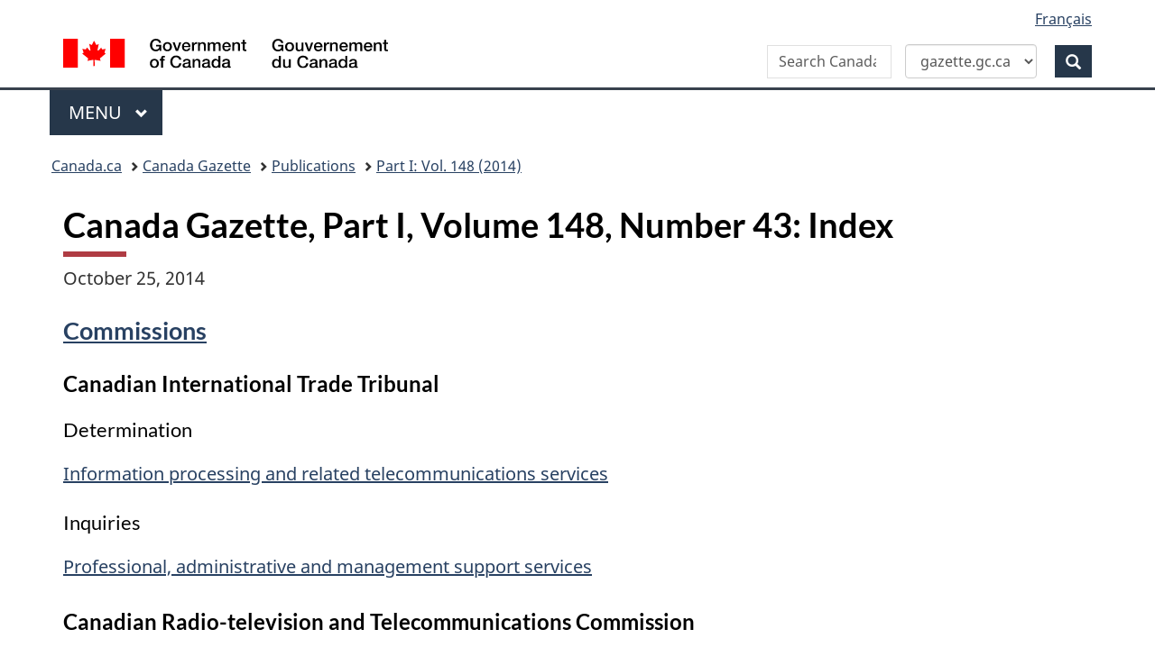

--- FILE ---
content_type: text/html; charset=UTF-8
request_url: https://gazette.gc.ca/rp-pr/p1/2014/2014-10-25/html/index-eng.html
body_size: 19567
content:
<!DOCTYPE html>
<!--[if lt IE 9]><html class="no-js lt-ie9" lang="en" dir="ltr"><![endif]-->
<!--[if gt IE 8]><!-->
<html class="no-js" lang="en" dir="ltr">
<!--<![endif]-->
	<head>
	<meta charset="utf-8">
		<!-- Web Experience Toolkit (WET) / Bo�te � outils de l'exp�rience Web (BOEW)
		wet-boew.github.io/wet-boew/License-en.html / wet-boew.github.io/wet-boew/Licence-fr.html -->
		

<meta name="description" content="October 25, 2014, Part 1, Volume 148, Number 43, Canada Gazette"/>
<meta name="keywords" content="Canada Gazette &ndash; Index"/>

<meta name="dcterms.description" content="October 25, 2014, Part 1, Volume 148, Number 43, Canada Gazette"/>
<meta name="dcterms.title" content="Canada Gazette &ndash; Index"/>
<meta name="dcterms.language" content="eng" scheme="ISO639-2"/>
<meta name="dcterms.publisher" content="Government of Canada, Public Works and Government Services Canada, Integrated Services Branch, Canada Gazette"/>
<meta name="dcterms.subject" content="Regulations; Parliament; Law; Government Communications; Appointments; Consultations; Public Notices; Media; Governor General; Cabinet;" scheme="gccore"/>
<meta name="dcterms.creator" content="Government of Canada, Public Works and Government Services Canada, Integrated Services Branch, Canada Gazette"/>


<meta name="dcterms.issued" content="2014-10-25" scheme="W3CDTF"/>
<meta name="dcterms.modified" content="2021-11-24" scheme="W3CDTF"/>

<meta name="pwgsc.contact.email" content="questions@pwgsc-tpsgc.gc.ca"/>

<!-- AA-V4-DEV --> 
<script src="//assets.adobedtm.com/be5dfd287373/0127575cd23a/launch-f7c3e6060667.min.js"></script><!-- AA-V4 -->
<meta property="dcterms:service" content="PSPC-SPAC"/>
<meta property="dcterms:accessRights" content="2" /><!-- Start of tete-head.html / Début de tete-head.html -->
<meta content="width=device-width,initial-scale=1" name="viewport"/>
<meta http-equiv="X-UA-Compatible" content="IE=edge"/>
<!--#include virtual="/includes/aa/AA_header_v4.html" -->
<!--#include virtual="/includes/aa/AA_metadata_v4.html" -->
<link href="/boew-wet/wet4.0ca/GCWeb/assets/favicon.ico" rel="icon" type="image/x-icon">
<link rel="stylesheet" href="https://use.fontawesome.com/releases/v5.8.1/css/all.css" integrity="sha384-50oBUHEmvpQ+1lW4y57PTFmhCaXp0ML5d60M1M7uH2+nqUivzIebhndOJK28anvf" crossorigin="anonymous">
<link rel="stylesheet" href="/boew-wet/wet4.0ca/GCWeb/css/theme.min.css">
<noscript>
    <link rel="stylesheet" href="/boew-wet/wet4.0ca/wet-boew/css/noscript.min.css" />
</noscript>
<!--PSPC plugin Files -->
<link rel="stylesheet" href="/site/wb-pspc-plugins/css/wb-pspc-plugins.css" />
<!-- End of tete-head.html / Fin De tete-head.html -->        <link rel="stylesheet" href="/css/gazette.css" />
		<!--[if lte IE 8]><link rel="stylesheet" href="/css/gazette-ie.css" /><![endif]-->
		<!-- ORCS Start -->
				<!-- ORCS End -->

	</head>
	<body vocab="http://schema.org/" typeof="WebPage">
		<!-- Start of google.html / Début de google.html -->
<!-- Google Tag Manager DO NOT REMOVE OR MODIFY - NE PAS SUPPRIMER OU MODIFIER -->
<noscript>
<iframe title="Google Tag Manager" src="//www.googletagmanager.com/ns.html?id=GTM-TLGQ9K" height="0" width="0" style="display:none;visibility:hidden"></iframe></noscript>
<script>(function(w,d,s,l,i){w[l]=w[l]||[];w[l].push({'gtm.start': new Date().getTime(),event:'gtm.js'});var f=d.getElementsByTagName(s)[0], j=d.createElement(s),dl=l!='dataLayer1'?'&l='+l:'';j.async=true;j.src='//www.googletagmanager.com/gtm.js?id='+i+dl;f.parentNode.insertBefore(j,f);})(window,document,'script','dataLayer1','GTM-TLGQ9K');</script>
<!-- End Google Tag Manager -->
<!-- End of google.html / Fin De google.html -->
		<ul id="wb-tphp">
			<li class="wb-slc">
				<a class="wb-sl" href="#wb-cont">Skip to main content</a>
			</li>
			<li class="wb-slc visible-sm visible-md visible-lg">
				<a class="wb-sl" href="#wb-info">Skip to "About this site"</a>
			</li>
		</ul>
		<header role="banner">
			<!-- Start of header-eng.html / Début de header-eng.html -->
<div id="wb-bnr" class="container">
    <div class="row">
        <section id="wb-lng" class="col-xs-3 col-sm-12 pull-right text-right">
            <h2 class="wb-inv">Language selection</h2>
            <ul class="list-inline mrgn-bttm-0">
                <li> <a lang="fr" href="/cgi-bin/language.pl"><span class="hidden-xs">Français</span> <abbr title="Français" class="visible-xs h3 mrgn-tp-sm mrgn-bttm-0 text-uppercase">fr</abbr> </a> </li>
            </ul>
        </section>
        <div class="brand col-xs-9 col-sm-5 col-md-4" property="publisher" typeof="GovernmentOrganization"> <a href="https://www.canada.ca/en.html" property="url"><img src="/boew-wet/wet4.0ca/GCWeb/assets/sig-blk-en.svg" alt="Government of Canada" property="logo"><span class="wb-inv"> / <span lang="fr">Gouvernement du Canada</span></span></a>
            <meta property="name" content="Government of Canada">
            <meta property="areaServed" typeof="Country" content="Canada">
            <link property="logo" href="/boew-wet/wet4.0ca/GCWeb/assets/wmms-blk.svg">
        </div>
        <section id="wb-srch" class="col-lg-offset-4 col-md-offset-4 col-sm-offset-2 col-xs-12 col-sm-5 col-md-4">
            <h2>Search</h2>
            <form id="searchForm" action="https://www.canada.ca/en/public-services-procurement/gazette/advanced-search.html" method="get" role="search" class="form-inline" >
                <div style="display: flex; align-items: center; gap: 0px;">
                    <div class="form-group wb-srch-qry">
                        <label for="wb-srch-q" class="wb-inv" id="searchLabel">Search Canada Gazette</label>
                        <input id="wb-srch-q" name="q" type="search" class="form-control" size="34" maxlength="170" placeholder="Search Canada Gazette">
                    </div>
                    <div class="form-group col-md-12">
                        <select id="searchTarget" class="form-control">
                            <option value="https://www.canada.ca/en/public-services-procurement/gazette/advanced-search.html" selected>gazette.gc.ca</option>
                            <option value="https://www.canada.ca/en/public-services-procurement/search.html">canada.ca</option>
                        </select>
                    </div>
                    <div class="form-group">
                        <button type="submit" id="wb-srch-sub" class="btn btn-primary btn-small" name="wb-srch-sub"> <span class="glyphicon-search glyphicon"></span> <span class="wb-inv">Search</span> </button>
                    </div>
                </div>
            </form>
            <script>
const searchForm = document.getElementById('searchForm');
const searchTarget = document.getElementById('searchTarget');
const searchLabel = document.getElementById('searchLabel');
const searchInput = document.getElementById('wb-srch-q');

searchTarget.addEventListener('change', function() {
    searchForm.action = this.value;

    if (this.value.includes("gazette")) {
        searchLabel.textContent = "Search Canada Gazette";
        searchInput.placeholder = "Search Canada Gazette";
    } else {
        searchLabel.textContent = "Search Canada.ca";
        searchInput.placeholder = "Search Canada.ca";
    }
});
</script> 
        </section>
    </div>
</div>
<nav class="gcweb-menu" typeof="SiteNavigationElement" aria-label="Theme and topic menu">
    <div class="container">
        <h2 class="wb-inv">Menu</h2>
        <button type="button" aria-haspopup="true" aria-expanded="false"><span class="wb-inv">Main </span>Menu <span class="expicon glyphicon glyphicon-chevron-down"></span></button>
        <ul role="menu" aria-orientation="vertical" data-ajax-replace="https://www.canada.ca/content/dam/canada/sitemenu/sitemenu-v2-en.html">
            <li role="presentation"><a role="menuitem" href="https://www.canada.ca/en/services/jobs.html">Jobs and the workplace</a></li>
            <li role="presentation"><a role="menuitem" href="https://www.canada.ca/en/services/immigration-citizenship.html">Immigration and citizenship</a></li>
            <li role="presentation"><a role="menuitem" href="https://travel.gc.ca/">Travel and tourism</a></li>
            <li role="presentation"><a role="menuitem" href="https://www.canada.ca/en/services/business.html">Business and industry</a></li>
            <li role="presentation"><a role="menuitem" href="https://www.canada.ca/en/services/benefits.html">Benefits</a></li>
            <li role="presentation"><a role="menuitem" href="https://www.canada.ca/en/services/health.html">Health</a></li>
            <li role="presentation"><a role="menuitem" href="https://www.canada.ca/en/services/taxes.html">Taxes</a></li>
            <li role="presentation"><a role="menuitem" href="https://www.canada.ca/en/services/environment.html">Environment and natural resources</a></li>
            <li role="presentation"><a role="menuitem" href="https://www.canada.ca/en/services/defence.html">National security and defence</a></li>
            <li role="presentation"><a role="menuitem" href="https://www.canada.ca/en/services/culture.html">Culture, history and sport</a></li>
            <li role="presentation"><a role="menuitem" href="https://www.canada.ca/en/services/policing.html">Policing, justice and emergencies</a></li>
            <li role="presentation"><a role="menuitem" href="https://www.canada.ca/en/services/transport.html">Transport and infrastructure</a></li>
            <li role="presentation"><a role="menuitem" href="https://international.gc.ca/world-monde/index.aspx?lang=eng">Canada and the world</a></li>
            <li role="presentation"><a role="menuitem" href="https://www.canada.ca/en/services/finance.html">Money and finances</a></li>
            <li role="presentation"><a role="menuitem" href="https://www.canada.ca/en/services/science.html">Science and innovation</a></li>
        </ul>
    </div>
</nav>
<!-- End of header-eng.html / Fin De header-eng.html --> 

						<nav role="navigation" id="wb-bc" property="breadcrumb">
							<h2 class="wb-inv">Topics menu</h2>
							<div class="container">
								<div class="row">
									<ol class="breadcrumb">
										<li><a href="https://www.canada.ca/en.html">Canada.ca</a></li>
<!--<li><a href="https://www.canada.ca/en/government/system.html">How government works</a></li>
<li><a href="https://www.canada.ca/en/government/system/laws.html">Treaties, laws and regulations</a></li>-->

<li><a href='/accueil-home-eng.html'>Canada Gazette</a></li>
<li><a href="/rp-pr/publications-eng.html">Publications</a></li>
<li><a href="/rp-pr/p1/2014/index-eng.html">Part&nbsp;I: Vol. 148 (2014)</a></li>

									</ol>
								</div>
							</div>
						</nav>





		</header>
		<!-- MainContentStart -->
		<main role="main" property="mainContentOfPage" class="container">
<!--CONTENT BEGINS | DEBUT DU CONTENU -->
<div id="content">
    <h1 id="wb-cont">Canada Gazette, Part I, Volume 148, Number 43:&nbsp;Index</h1>
    <p>October 25, 2014</p>
    <h2 class="department"> <a href="./commis-eng.html">Commissions</a></h2>
    <h3>Canadian International Trade Tribunal</h3>
    <h4 class="roman">Determination</h4>
    <ul class="noBulletIndex">
        <li> <a href="./commis-eng.html#cs1">Information processing and related telecommunications services</a></li>
    </ul>
    <h4 class="roman">Inquiries</h4>
    <ul class="noBulletIndex">
        <li> <a href="./commis-eng.html#cs2">Professional, administrative and management support services</a></li>
    </ul>
    <h3>Canadian Radio-television and Telecommunications Commission</h3>
    <h4 class="roman">Decisions</h4>
    <ul class="noBulletIndex">
        <li> <a href="./commis-eng.html#cs6">2014-533, 2014-535</a></li>
        <li> <a href="./commis-eng.html#cs4"> Notice to interested parties</a><sup id="fn1-rf4"><a class="fn-lnk" href="#fn1"><span class="wb-inv">footnote </span>*</a></sup></li>
        <li> <a href="./commis-eng.html#cs5">Part 1 applications</a></li>
    </ul>
    <h3>Public Service Commission</h3>
    <h4 class="roman">Public Service Employment Act</h4>
    <ul class="noBulletIndex">
        <li> <a href="./commis-eng.html#cs7">Permission granted (Brodowski, Craigie-Lee)</a></li>
        <li> <a href="./commis-eng.html#cs8">Permission granted (Goguen, Michael)</a></li>
        <li> <a href="./commis-eng.html#cs9">Permission granted (Mandzak, Jacqueline)</a></li>
    </ul>
    <h2 class="department"> <a href="./gh-rg-eng.html">Government House</a></h2>
    <ul class="noBulletIndex">
        <li> <a href="./gh-rg-eng.html#he3">Awards to Canadians</a></li>
        <li> <a href="./gh-rg-eng.html#he2">Awards to Canadians (Erratum)</a></li>
        <li> <a href="./gh-rg-eng.html#he5">Canadian Heraldic Authority (The) &mdash; Approvals and Confirmations</a></li>
        <li> <a href="./gh-rg-eng.html#he4">Canadian Heraldic Authority (The) &mdash; Grants, Registrations and Confirmations</a></li>
        <li> <a href="./gh-rg-eng.html#he1">Order of Merit of the Police Forces (The)</a></li>
    </ul>
    <h2 class="department"> <a href="./notice-avis-eng.html">Government notices</a></h2>
    <h3>Citizenship and Immigration, Dept. of</h3>
    <h4 class="roman">Immigration and Refugee Protection Act</h4>
    <ul class="noBulletIndex">
        <li> <a href="./notice-avis-eng.html#ne1">Order Amending the Order Designating Countries of Origin</a></li>
    </ul>
    <h3>Environment, Dept. of the</h3>
    <h4 class="roman">Canadian Environmental Protection Act, 1999</h4>
    <ul class="noBulletIndex">
        <li> <a href="./notice-avis-eng.html#ne2">Ministerial Condition No. 17736</a></li>
    </ul>
    <h3>Environment, Dept. of the, and Dept. of Health</h3>
    <h4 class="roman">Canadian Environmental Protection Act, 1999</h4>
    <ul class="noBulletIndex">
        <li> <a href="./notice-avis-eng.html#ne3">Publication after screening assessment of 52&nbsp;azo acid dyes specified on the Domestic Substances List (paragraphs&nbsp;68(b) and&nbsp;68(c) or subsection&nbsp;77(1) of the Canadian Environmental Protection Act, 1999)</a></li>
    </ul>
    <h3>Industry, Dept. of</h3>
    <h4 class="roman">Radiocommunication Act</h4>
    <ul class="noBulletIndex">
        <li> <a href="./notice-avis-eng.html#ne5">Notice No. SMSE-016-14 &mdash; Release of new issue of RSS-199</a></li>
    </ul>
    <h2 class="department"> <a href="./misc-divers-eng.html">Miscellaneous notices</a></h2>
    <h3>Application to establish a Canadian branch</h3>
    <ul class="noBulletIndex">
        <li> <a href="./misc-divers-eng.html#ml4"> XL Specialty Insurance Company</a><sup id="fn1-rf3"><a class="fn-lnk" href="#fn1"><span class="wb-inv">footnote </span>*</a></sup></li>
    </ul>
    <h3>Designated office for the service of enforcement notices</h3>
    <ul class="noBulletIndex">
        <li> <a href="./misc-divers-eng.html#ml3"> Equitable Bank</a><sup id="fn1-rf2"><a class="fn-lnk" href="#fn1"><span class="wb-inv">footnote </span>*</a></sup></li>
    </ul>
    <h3>Surrender of charter</h3>
    <ul class="noBulletIndex">
        <li> <a href="./misc-divers-eng.html#ml1">Canadian Friends of Hebrew Theological College</a></li>
    </ul>
    <h3>Plans deposited</h3>
    <ul class="noBulletIndex">
        <li> <a href="./misc-divers-eng.html#ml2">Nova Scotia, Department of Transportation and Infrastructure Renewal of</a></li>
    </ul>
    <h2 class="department"> <a href="./parliament-parlement-eng.html">Parliament</a></h2>
    <h3>Chief Electoral Officer</h3>
    <h4 class="roman">Canada Elections Act</h4>
    <ul class="noBulletIndex">
        <li> <a href="./parliament-parlement-eng.html#pe2">Determination of number of electors</a></li>
    </ul>
    <h3>House of Commons</h3>
    <ul class="noBulletIndex">
        <li> <a href="./parliament-parlement-eng.html#pe1"> Filing applications for private bills (Second Session, Forty-First Parliament)</a><sup id="fn1-rf"><a class="fn-lnk" href="#fn1"><span class="wb-inv">footnote </span>*</a></sup></li>
    </ul>
    <aside class="wb-fnote" role="note">
        <h2 id="fn">Footnote</h2>
        <dl>
            <dt>Footnote * </dt>
            <dd id="fn1">
                <p>This notice was previously published.</p>
                <p class="fn-rtn"><a href="#fn1-rf"><span class="wb-inv">Returns to footnote </span>*<span class="wb-inv"> referrer</span></a></p>
            </dd>
        </dl>
    </aside>
</div>
<!-- CONTENT ENDS | FIN DU CONTENU -->
			<!-- MainContentEnd -->
		</main>
		<!-- Start of footer-eng.html / Début de footer-eng.html -->
<footer id="wb-info">
	<div class="landscape">
		<nav class="container wb-navcurr">
			<h2 class="wb-inv">About government</h2>
			<ul class="list-unstyled colcount-sm-2 colcount-md-3">
				<li><a href="https://www.canada.ca/en/contact.html">Contact us</a></li>
				<li><a href="https://www.canada.ca/en/government/dept.html">Departments and agencies</a></li>
				<li><a href="https://www.canada.ca/en/government/publicservice.html">Public service and military</a></li>
				<li><a href="https://www.canada.ca/en/news.html">News</a></li>
				<li><a href="https://www.canada.ca/en/government/system/laws.html">Treaties, laws and regulations</a></li>
				<li><a href="https://www.canada.ca/en/transparency/reporting.html">Government-wide reporting</a></li>
				<li><a href="https://pm.gc.ca/en">Prime Minister</a></li>
				<li><a href="https://www.canada.ca/en/government/system.html">How government works</a></li>
				<li><a href="https://open.canada.ca/en/">Open government</a></li>
			</ul>
		</nav>
	</div>
	<div class="brand">
		<div class="container">
			<div class="row">
				<nav class="col-md-9 col-lg-10 ftr-urlt-lnk" aria-label="footer">
					<h2 class="wb-inv">About this site</h2>
					<ul>
						<li><a href="https://www.canada.ca/en/social.html">Social media</a></li>
						<li><a href="https://www.canada.ca/en/mobile.html">Mobile applications</a></li>
						<li><a href="https://www1.canada.ca/en/newsite.html">About Canada.ca</a></li>
						<li><a href="https://www.canada.ca/en/transparency/terms.html">Terms and conditions</a></li>
						<li><a href="https://www.canada.ca/en/transparency/privacy.html">Privacy</a></li>
					</ul>
				</nav>
				<div class="col-xs-6 visible-sm visible-xs tofpg"> <a href="#wb-cont">Top of page <span class="glyphicon glyphicon-chevron-up"></span></a> </div>
				<div class="col-xs-6 col-md-3 col-lg-2 text-right"> <img src="/boew-wet/wet4.0ca/GCWeb/assets/wmms-blk.svg" alt="Symbol of the Government of Canada"> </div>
			</div>
		</div>
	</div>
</footer>
<!-- End of footer-eng.html / Fin De footer-eng.html --> 

<!-- AA-V4 --> <script type="text/javascript">_satellite.pageBottom();</script><!-- Start of script_pied-script_footer.html / Début de script_pied-script_footer.html -->
<script src="https://ajax.googleapis.com/ajax/libs/jquery/2.2.4/jquery.js"></script>
<script src="/boew-wet/wet4.0ca/wet-boew/js/wet-boew.min.js"></script>
<script src="/boew-wet/wet4.0ca/GCWeb/js/theme.min.js"></script>
<!--#include virtual="/includes/aa/AA_footer_v4.html" -->
<!-- PSPC Wet-Boew Plugins -->
<script src="/site/wb-pspc-plugins/wb-pspc-plugins.min.js"></script>
<!-- End PSPC Wet-Boew Plugins -->
<!-- End of script_pied-script_footer.html / Fin De script_pied-script_footer.html -->

	</body>
</html>


--- FILE ---
content_type: text/css
request_url: https://gazette.gc.ca/css/gazette.css
body_size: 26525
content:
@charset "utf-8";

/** 
GAZETTE SPECIFIC CSS TO MODIFY OR AUGMENT THE WET3 CSS3 LOOK
NOTE: do not use the HTML5 'rem' size as IE8 is too stupid to handle it. use 'em' instead.
**/
/** GAZETTE NEW CSS **/
div#canada-gazette-banner-dummy {
margin:0 auto;
height:0.7em;
width:auto;
border:0;
background-color:#fff;
padding: 0;
}
div#inner-banner-img { /* see @media at end of page for width and height */
margin:0 auto;
background: #fff url(/images/gazetteheader-kaboom.jpg) no-repeat left bottom;
-webkit-border-radius:10px !important;
-webkit-border-radius:10px !important;
-moz-border-radius:10px 10px 10px 10px !important;
border-radius:10px !important;
border-radius:10px !important;
}

.nobold {font-weight: normal;}

.lst-none {
	list-style-type: none;
}

.dontRead {
    speak: none;
}

#archive-table {
width:auto; margin:auto;
}
#archive-table th {
text-align:center !important;
}
#archive-table td {
text-align:center;
}
#archive-table td ul {
margin:2px 1em;
}
#archive-table td ul li {
padding:.25em 0;
}
#archive-table td ul li a{
white-space:nowrap;
}

h1.PublicationIndex {font-size:150%;font-weight:bold; border-bottom:0; text-decoration:none; color:#333; }
h3.uppercase {font-size:100% !important; color: #000 !important;}
#gazette_content h3 {font-size:120%; color:#333;}
h3.sitemap {font-size:140% !important;}

.plain-text a{
color:#333 !important;
text-decoration:underline !important;
background-color: transparent !important;
font-weight:normal !important;
text-decoration:none;
}

div.showhide{
display:block;
float:left;
position:relative;
top:4px;
border:1px solid #146094; 
-webkit-border-top-left-radius:10px;
-webkit-border-top-right-radius:10px;
-moz-border-radius:10px 10px 0px 0px;
border-top-left-radius:10px;
border-top-right-radius:10px;
text-align:left;
}
p.notice-box-text {
padding: 0 1em;
}
.floatLeft {
float:left;
}
div.spacer {
margin-top:1em;
}
.sitemap ul ul ul ul{
list-style:circle;
}
.sitemap ul ul ul ul  ul {
list-style:disc;
}
.display-none {
display:none;
}
.display-block {
display:block;
}

div#gazette-content div.center {
margin-top:0px !important;
}

ul#latest-publications {
list-style:none;
list-style-position: outside;
margin:0;
padding:0;
}
ul#latest-publications li {
margin-bottom:.3em;
}
ul#latest-publications  li p{
padding:0;
margin:0;
}

/** GAZETTE CSS WET3 OVERRIDES **/
.hidden-h1 {
display:none;
}
h1.hide-internal {
display:none !important;
}
div.block-center, table.block-center{
   margin:0 auto;
}
div.center img , div#content img{
height:auto;
width: auto !important;
}
th {
text-align:left !important;
}
h1#wb-cont {
margin-top:.5em;
}

#gazette_content img {
margin:0;
}

#gazette_content .center{
margin-top:0 !important;
}
#archived {
margin-bottom:.5em !important;
}
h2.publication_archive {
font-size:130%;
}
ul#search-links li {
display:inline;
padding:0 1em 0 0;
}

.mb-mega .mb-sm-open  h4{
font-size:1em !important;
}

/**
GAZETTE CLF2 CARRY OVER FROM OLD INSTITUTION AND BASE CSS TO RENDER THE OLD XHTML PAGES BODY CONTENT
**/

h1.pubdate {font-size: 100% !important; font-weight: normal !important; margin-top: 1em !important; border:none; /*color:#333;*/}
h1.publication, h1.category, h1.alignCenter {font-size:150%;font-weight:bold; border-bottom:0; color:#333; }
h1.department {font-size:150%;font-weight:bold; color:#333;}
h2.publication  {font-size:150% !important; font-weight:bold; color:#333; margin-top: 1em; margin-bottom:1em; }
h2.department {font-size:135% !important; font-weight:bold; color:#333; margin-top: 1em; margin-bottom:1em; }
h2.section {color: #333333;font-size: 140% !important;font-weight: bold;}

.alignRight, .right {
text-align: right;
}
.alignLeft{
text-align:left;
}
.alignCenter{
text-align:center;
}
td p, th p {
word-wrap: break-word;
}
td p.alignRight {
padding:0 .25em !important;
white-space:nowrap;
word-wrap: break-word;
}
th p.alignRight {
padding:0 .25em !important;

word-wrap: break-word;
}
p.noticeInfo {
font-size: 0.8em;
text-align: right;
}
div.publication-index {
border-top: 1px solid #999;
overflow: auto;
padding: 1em 0;
}
table {
font-size:90%;
margin: 20px 0 20px 0;
/*background-color:#fcfcfc;*/
}
table th {
border:none;
/*line-height:1.2em;*/
font-weight:normal;
/*font-weight:bold;*/
/*background-color: #fefefe;*/
}

/* SCOTT DID THIS DEC 14 2018*/
table.table th {
border:none;
/*line-height:1.2em;*/
/*font-weight:normal;*/
font-weight:bold;
	/*color: red;*/  
/*background-color: #fefefe; When in bold, this is not working...*/
}
table.table_roman th {
border:none;
/*line-height:1.2em;*/
font-weight:normal;
/*font-weight:bold;*/
	/*color: red;*/  
/*background-color: #fefefe;*/
}

table td {
border: none;
/*line-height:1.2em;*/
}
table th, table td {
padding: 3px 8px 3px 3px;
}
.table100{
width:100%;
}
.table90 {
width: 100% !important;
/*width: 90% !important;*/
}
.table80 {
width: 80%;
margin-left:10% !important;
}
.table70 {
width: 70%;
margin-left:15% !important;
}
.table60 {
width: 60%;
margin-left:20% !important;
}
.table50 {
width: 50%;
margin-left:25% !important;
}
.table100, .table90, .table80, .table70, .table60, .table50 {
/*background-color: #FFFFFF !important;*/
}
div.TableBlack {
padding-bottom: 0.5em;
padding-top: 0.5em;
/*border-top: solid #999999 2px;
width: 98%;*/
overflow: auto;
}
div.TableBlackSecond {
padding-bottom: 0.5em;
padding-top: 0.5em;
/*border-top: solid #999999 1px;
border-bottom: solid #000000 1px;
border-style:solid; 
border-width:thin;
 width: 99%;*/
overflow: auto;
}
.tabblack-html {
/* background-color: #CC0000; */
float: left;
padding-left:0.5em;
}
.tabblack-pdf {
/* background-color: #F0F0F0;*/ 
padding-right: 3em;
float: right;
}

.tableNewRed {
border-style: solid;
border-color: #CC0000;
border-width: 1px;
}
.tableRed {
border-style: solid;
border-color: #CC0000;
border-width: 2px;
}

.tableNewGreen {
border-style: solid;
border-color: #006699;
border-width: 1px;
}

.tableGreen {
border-style: solid;
border-color: #006699;
border-width: 2px;
}

div.center table.table100 {
border-collapse:collapse;
border: 1px solid #D4D4D4;
}
div.center th.border-all, div.center td.border-all {
display: table-cell;
float: none;
border-collapse:collapse;
border: 1px solid #D4D4D4;
outline-style:none;
}
th.border-all, td.border-all {
display: table-cell;
float: none;
border-collapse:collapse;
border: 1px solid #333;
outline-style:none;
}
.centerBold {
font-weight:700;
text-align:center !important;
}
.hidden {
display:none;
}
.border-t p, .border-r p, .border-l p, .border-b p, .border-td  p {
    padding:0 !important;
}
/* td {border:none; }*/
.border-alld {border:double black 3px;}
.border-td {border-top:double black 4px;}
.border-bd {border-bottom:double black 3px;}
.border-ld {border-left:double black 3px;}
.border-rd {border-right:double black 3px;}
.border-all {border:solid black 1px;}
.border-b {border-bottom:solid black 1px;}
.border-l {border-left:solid black 1px;}
.border-r {border-right:solid black 1px;}
.border-t {border-top:solid black 1px;}  

.alignTop{vertical-align:top;}
.alignBottom{vertical-align:bottom;}
.alignBottomCenter{vertical-align:bottom; text-align:center !important;}
      
.textBoxBlackBorder {
border-color: #999;
border-style: solid;
border-width: thin;
margin:8px auto;
padding: 2px 10px 2px 2px;
width: 90%;
}
.indent-0-0 {text-indent:0em !important;}
.indent-1-0 {text-indent:1em !important;}
.indent-0-1 {text-indent:-1em !important;margin-left:1em !important;}
.indent-1-1 {margin-left:1em !important;}
.leftIndent1 {margin-left:1em !important;}
.indent-1-2 {text-indent:-1em !important;margin-left:2em !important;}
.indent-1-3 {text-indent:-1em !important;margin-left:3em !important;}
.indent-2-2 {margin-left:2em !important;}
.leftIndent2 {margin-left:2em !important;}
.indent-2-3 {text-indent:-1em !important;margin-left:3em !important;}
.indent-3-3 {margin-left:3em !important;}
.leftIndent3 {margin-left:3em !important;}
.indent-4-4 {margin-left:4em !important;}
.indent-5-5 {margin-left:5em !important;}
.indent-6-6 {margin-left:6em !important;}
.indent-7-7 {margin-left:7em !important;}

/* style for the lower-alpha in parentheses for english pages*/
ol.ooen {
list-style-type: none;
counter-reset: item;
padding-left: 18px;
/*font-style:italic;*/
}
ol.ooen /*li:before*/ {
counter-increment: item;
font-style: normal/*italic*/;
content: "("counter(item, lower-alpha)")";
}
ol.ooen span {
font-style:normal;
}

/* style for the lower-alpha in parentheses for french pages*/
ol.oofr {
list-style-type: none;
counter-reset: item;
/*font-style:italic;*/
}
ol.oofr /*li:before*/ {
counter-increment: item;
font-style: normal/*italic*/;
content: ""counter(item, lower-alpha)")";
}
ol.oofr span {
font-style:normal;
}
/* style for the lower-roman in parentheses */
ol.ii li {
list-style-type: none;
counter-reset: item;
font-style:normal;
margin-top: 2px;
margin-bottom: 4px;
}
ol.ii /*li:before*/ {
counter-increment: item;
content: "("counter(item, lower-roman)") ";
padding-left: 24px;
}

/* style for the lower-alpha in parentheses for english pages*/
.oo-en li {
list-style-type:none;
counter-reset: item;
padding-left: 18px;
margin-top: 2px;
margin-bottom: 4px;
}
.oo-en /*li:before*/ {
counter-increment: item;
font-style: normal/*italic*/;
content: "("counter(item, lower-alpha)")";
}
.oo-en span {
font-style:normal;
}

/* style for the lower-alpha in parentheses for french pages*/
.oo-fr li {
list-style-type:none;
counter-reset: item;
padding-left: 18px;
margin-top: 2px;
margin-bottom: 4px;
}
.oo-fr /*li:before*/ {
counter-increment: item;
font-style: normal/*italic*/;
content: ""counter(item, lower-alpha)")";
}
.oo-fr span {
font-style:normal;
}
/* style for the lower-roman in parentheses */
ol.ii {
list-style-type:none;
counter-reset: item;
font-style:normal;
}
ol.ii /*li:before*/ {
counter-increment: item;
content: "("counter(item, lower-roman)") ";
padding-left: 24px;
}
/* unordered list for the lower-alpha */
/* style for the lower-alpha in parentheses for english pages*/
ul.ooen {
list-style-type: none;
counter-reset: item;
padding-left: 18px;
/*font-style:italic;*/
}
ul.ooen /*li:before*/ {
counter-increment: item;
font-style: normal/*italic*/;
content: "("counter(item, lower-alpha)")";
}
ul.ooen span {
font-style:normal;
}

/* style for the lower-alpha in parentheses for french pages*/
ul.oofr {
list-style-type: none;
counter-reset: item;
/*font-style:italic;*/
}
ul.oofr /*li:before*/ {
counter-increment: item;
font-style: normal/*italic*/;
content: ""counter(item, lower-alpha)")";
}
ul.oofr span {
font-style:normal;
}
/* style for the lower-roman in parentheses */
ul.ii li {
list-style-type: none;
counter-reset: item;
font-style:normal;
margin-top: 2px;
margin-bottom: 4px;
}
ul.ii /*li:before*/ {
counter-increment: item;
content: "("counter(item, lower-roman)") ";
padding-left: 24px;
}

/* style for the lower-alpha in parentheses for english pages*/
.oo-en li {
list-style-type:none !important;
counter-reset: item;
padding-left: 18px;
margin-top: 2px;
margin-bottom: 4px;
}
.oo-en /*li:before*/ {
counter-increment: item;
font-style: normal/*italic*/;
content: "("counter(item, lower-alpha)")";
}
.oo-en span {
font-style:normal;
}

/* style for the lower-alpha in parentheses for french pages*/

 .dl-horizontal.brdr-0 dt,
 .dl-horizontal.brdr-0 dd {
    border: 0 !important;
	 }
.brdr-0{
border: 0 !important;
 }

.oo-fr li {
list-style-type:none !important;
counter-reset: item;
padding-left: 18px;
margin-top: 2px;
margin-bottom: 4px;
}
.oo-fr /*li:before*/ {
counter-increment: item;
font-style: normal/*italic*/;
content: ""counter(item, lower-alpha)")";
}
.oo-fr span {
font-style:normal;
}
/* style for the lower-roman in parentheses */
ul.ii {
list-style-type:none;
counter-reset: item;
font-style:normal;
}
ul.ii /*li:before*/ {
counter-increment: item;
content: "("counter(item, lower-roman)") ";
padding-left: 24px;
}
ul.noBulletIndex {
margin-left: 0;
padding-left: 0; 
}
ul.noBulletIndex li {
list-style-type: none !important;
margin: 20px 0 20px 0;
}

ul.noBullet li {
list-style-type: none !important;
margin-left: 0px; 
margin-top: 2px;
margin-bottom: 4px;
}
ul.disc li {
list-style-type: disc;
padding-left: 24px;
margin-top: 2px;
margin-bottom: 4px;
}
ul.square {
list-style-type: square;
}
ul.circle li {
list-style-type: circle;
margin-top: 2px;
margin-bottom: 4px;
}
ol.lower-alpha {
list-style-type: lower-alpha;
padding-left: 18px;
}
ol.upper-alpha {
list-style-type: upper-alpha;
padding-left: 36px;
}
ol.lower-roman {
list-style-type: lower-roman;
padding-left: 24px;
}
ol.upper-roman {
    list-style-type: upper-roman;
    padding-left: 48px;
}
/*  end lists */
.smallSize {
font-size: 80%;
}
table.with_borders { 
border-collapse:collapse;
}
table.with_borders ,table.with_borders  th, table.with_borders td {
border: 1px solid #999;
}
div.PublicationIndex {
border:none;
padding:0 0 .75em 0;
}
.advanced-search {
border-style: none; 
background-color: #b3ddf9; 
overflow:auto; 
width:80%; 
padding:5px;
}
.headerGreen {
font-size: 1.2em;
font-weight: bold;
color:#555;
}
ul.noBulletIndex {
margin-left: 0;
padding-left: 0;
}
ul.noBulletIndex li {
list-style-type: none;
margin: 20px 0 20px 0;
}
ul.noBullet li {
list-style-type: none;
margin-left: 0px; 
margin-top: 2px;
margin-bottom: 4px;
}
ul.cititlelist {
list-style-type: none;
margin: 1em 0.5em;
padding: 0;
}
ul.cilist {
width:100%;
display:inline; 
float:right;
}
ul.cititlelist li {
margin: 0.5em 0 !important;
}
li.cilistinner {
display: inline;
float: left;
margin: 0 !important;
padding: 0 0 0 1em;
text-align: left;
}
.rss-list img {
margin-bottom:0 !important;
}

ul.show-rss-list li{
background-image: url('/images/rss-transparent.png');
background-repeat: no-repeat;
background-position:  0 .2em;
padding-left:1.75em;
display:block !important;
line-height:1.75em;
position:relative;
left:-1.5em;
}

p.boldLeft {
font-weight: bold;
}
p.italicLeft{
font-style:italic;
}
#cont {
 display: block;
line-height:0;
height: 0;
overflow: hidden;
}

/* FROM OLD BASE.CSS */
.widthFull {
    width: 98.5%;
}
.width95 {
    width: 95%;
}
.width90 {
    width: 90%;
}
.width85 {
    width: 85%;
}
.width80 {
    width: 80%;
}
.width75 {
    width: 75%;
}
.width70 {
    width: 70%;
}
.width65 {
    width: 65%;
}
.width60 {
    width: 60%;
}
.width55 {
    width: 55%;
}
.width50 {
    width: 50%;
}
.width45 {
    width: 45%;
}
.width40 {
    width: 40%;
}
.width35 {
    width: 35%;
}
.width30 {
    width: 30%;
}
.width25 {
    width: 25%;
}
.width20 {
    width: 20%;
}
.width15 {
    width: 15%;
}
.width10 {
    width: 10%;
}
.width5 {
    width: 5%;
}
/**
INDESIGN STYLES, started on 2012-12-03
**/
/* new h4 styles bold and italic styles for the part II and part I regulations subtitles , and
   new h5 subheadline style bold and italic styles for the part I supplement sub-subtitles */
h1, h2, h3, h4, h5, h6 {
color:#000;
}
h4.subtitle {font-size: 1.025641rem; font-style: normal !important; font-weight: normal !important;}


h4.headline, h5.headline {
font-size: 100%;
font-style: italic;
font-weight: bold; 
color:#000;
}
h5.subtitle {
font-size: 100%;
font-weight: bold; 
color:#000;
 }
h5.subheadline {
font-size: 100%;
font-weight:normal !important; 
 color:#000;
}
h5.subheadlineunder {
font-weight:normal;
font-size: 100%; 
text-decoration:underline !important;
color:#000;
}
/* new h4 style bold for the part II and part I regulations subtitles */
h4.subheadline {
font-size: 100%;
font-weight: bold; 
color:#000;
}
/* new h3 styles for part I  notices subtitles */
h3.subtitle {
font-size: 100%;
font-style: normal;
font-weight: normal !important;
color:#000;
}
h3.headline {
font-size: 100%;
font-style: italic;
font-weight: bold; 
color:#000;
}
/* new h4 styles for part II and part I regulations subtitles */
h4.subtitle {
font-size: 100%;
font-style: normal;
font-weight: normal !important;
color:#000;
}
/*css clf2 to clf3 created by Paul - version: 2013-04-18*/

h1.roman {
font-style: normal;
font-weight: normal !important;
}
h1.bold {font-weight: bold;}
h1.italic {
font-style: italic; 
/*font-weight: normal !important;*/
}
h1.uppercase {
text-transform:uppercase;
/*font-weight: normal !important;*/
}
h1.underline {
text-decoration:underline;
font-weight: normal !important;
}
h2.roman {
font-style: normal;
font-size: 1.3em;
font-weight: normal !important;
}
h2.bold {
font-weight: bold;
font-size: 1em;
}
h2.italic {
font-style: italic;
font-size: 1.276923rem;
font-weight: normal !important;/*font-weight: normal !important;*/}
h2.uppercase {
text-transform:uppercase;
}
h2.underline {
text-decoration:underline;
font-size: 1.3em;
font-weight: normal !important;
}
h3.roman {
font-style: normal;
font-size: 1.5em;
font-weight: normal !important;
}
h3.bold {
font-weight: bold;
font-size: 1.2em;
}
h3.italic {
font-style: italic;
font-size: 1.165641rem;
font-weight: normal !important;
}
h3.uppercase {
text-transform:uppercase;
/*font-size: 1.165641rem;*/
font-style: normal;
/*font-weight: normal !important;*/
}
h3.underline {
text-decoration:underline;
/*font-size: 1.165641rem;*/
font-weight: normal !important;
}
h4.roman {
font-style: normal;
/*font-size: 0.974358rem;*/
font-size: 1.1em;
font-weight: normal !important;
}
h4.bold {
font-weight: bold;
font-size: 1.2em;
}
h4.italic {
font-style: italic;
font-size: 1em;
font-weight: normal !important;
}
h4.uppercase {
text-transform:uppercase;
/*font-size: 0.9256401rem;*/
/*font-weight: normal !important;*/
}
h4.underline {
text-decoration:underline;
/*font-size: 0.9256401rem;*/
font-weight: normal !important;
}
h5.roman {
font-style: normal;
font-size: 1.3em;
font-weight: normal !important;
}
h5.bold {
font-weight: bold;
font-size: 1.1em;
}
h5.italic {
font-style: italic;
font-size: 0.913069rem;
font-weight: normal !important;
}
h5.uppercase {
text-transform:uppercase;
/*font-size: 0.913069rem;*/
/*font-weight: normal !important;*/
}
h5.underline {
text-decoration:underline;
font-style:normal;
/*font-size: 0.913069rem; */
font-weight:normal !important;
}
h6.roman {
font-style:normal;
font-size: 1.3em;
font-weight:normal !important;
}
h6.bold {
font-weight: bold; 
font-size: 1em;
}
h6.italic {
font-style: italic; 
/*font-size:0.903069rem; */
font-weight: normal !important;
}
h6.uppercase {
text-transform:uppercase; 
/*font-size:0.903069rem; */
/*font-weight: normal !important;*/
}
h6.underline {
text-decoration:underline;
font-style:normal;
/*font-size:0.903069rem;*/
font-weight:normal !important;
}

/* New styles for the Consolidated Index */

/*sup {
vertical-align: super;
font-size: smaller;
} */

.consolidatedIndex {
column-count:1;
column-gap: 100px;
}

.instr1{font-weight: bold;
color: black;
}

.instr2{
font-weight: normal;
position: relative;
color: black;
}


.actEng{
font-weight: bold;
font-size:large;
}

.actFre{
font-weight: normal;
position: relative;
font-size:small;
color:black;
}

.italic{
font-style: italic;
}

.actRegEng{
font-weight: bold;
position:relative;
font-size:90%;
color:black;
}

.actRegFre{
font-weight: normal;
position: relative;
font-size:90%;
color:black;
}

.actOrdCatEng{
font-weight: bold;
position:relative;
font-size:90%;
color:black;
}

.actOrdCatFre{
font-weight: normal;
font-style: italic;
position: relative;
font-size:80%;
color:black;
}

.actOrdEng{
font-weight: bold;
font-size:90%;
position: relative;
color:black;
}

.actRegAmendLev1NoBold{
font-weight: normal;
font-size:90%;
position: relative;
padding-left: 1.5em;
text-indent:-1.5em;
color: black;
}


.actRegEngNoBold{
font-weight: normal;
position:relative;
font-size:90%;
color:black;
}


.actOrdFre{
font-weight: normal;
font-style: italic;
position: relative;
font-size:80%;
color:black;
}

.actRegAmendLoc123{
font-weight: bold;
font-size:medium;
position: relative;
padding-left: 1.5em;
text-indent:-1.5em;
}

.actRegAmendLev1{
font-weight: bold;
font-size:90%;
position: relative;
padding-left: 1.5em;
text-indent:-1.5em;
color: black;
}

.actRegAmendLev2{
font-weight: bold;
font-size:90%;
position: relative;
padding-left: 1.5em;
text-indent:-1.5em;
color: black;
}

.actRegAmendLev3{
font-weight: bold;
font-size:90%;
position: relative;
padding-left: 1.5em;
text-indent:-1.5em;
color: black;
}

.actRegAmendLoc{
font-weight: bold;
font-size:90%;
position: relative;
padding-left: 1.5em;
text-indent:-1.5em;
color:black;
}

.actRegAmendTxt{
font-weight: normal;
padding-left: 0.1em;
color:black;
}

.actRegAmendTxt123{
font-weight: normal;
padding-left: 0.1em;
}

.actRegAmendTxtR{
font-weight: normal;
position: relative;
color: black;
}

.actRegAmendDef{
font-weight: bold;
padding-left: 0.1em;
color:black;
}

.edNote{
left: 10px;
font-size:80%;
font-weight: normal;
}

.edNoteHeading {
font-size:100%;
font-weight: bold;
}

.edNoteURL {
font-weight: normal;
position: relative;
left: 10px;
color: black;
}

.edContactTitle {
font-weight: normal;
position: relative;
color:black;
}

.edContactText {
font-weight: normal;
font-size:90%;
position: relative;
color:black;
}

.edContactURL {
font-weight: normal;
position: relative;
color:black;
}

/*end of css clf2 to clf3 created by Paul*/
/**
PRINTING-ONLY STYLES OVERRIDE
**/
@media print {
    #canada-gazette-banner, #wb-sec, #gz-right-inner-col {
    display:none !important;
    }
    #revolving-images{
    display:none !important;
    }
    #publication-container, #news-box {
    background:none;
    width:98%;
    }
    div.gazette-list-notice, div.gazette-message-notice  {
    border-bottom: medium none;
    border-top: 1px solid #ccc !important;
    padding-bottom: 0.5em;
    }
    div.gazette-list-notice, div.gazette-message-notice, ul.gazette-list {
    border-left: 1px solid #ccc !important;
    border-right: 1px solid #ccc !important;
    margin: 0;
    padding: 0;
    }
    ul.gazette-list {
    border-bottom: 1px solid #ccc !important;
    list-style-position: inside;
    list-style-type: none;
    }
    ul.gazette-list li {
    border-top: 1px solid #ccc !important;
    }
}
/**
GAZETTE MODIFICATIONS TO WET3 CSS FOR DYNAMIC BROWSER WIDTH ADJUSTMENT
when using '@media only screen and (min-width:xxx)', order from low to high xxx values.
When using '@media only screen and (max-width:xxx)', order from high to low xxx values.
Handle min-width first, then max-width.
**/

@media only screen and (min-width:768px){
    #canada-gazette-banner {
    width:766px !important; /* scale down to 80% */
    height: 77px !important;
    }
    #canada-gazette-banner-dummy {
    width:766px !important; /* scale down to 80% */
    }
    #canada-gazette-banner-img {
    width:748px !important;
    height: 77px !important;
    }
    #inner-banner-img {
    width:555px !important;
    height: 73px !important;
    }
    div.wet-boew-menubar.mb-mega {
        font-size:1em;
    }
    div#hand_held_navigation {
    display:none;
    }
    div.gz-side-list-box {
    width:172px;
    height:60px;
    }
    div.gz-side-list-box a {
     font-size:125%;
     font-weight:700;
    }
}
@media only screen and (min-width:960px) {
    #canada-gazette-banner {
    width:958px !important; /* scale down to 100% */
    height: 97px !important;
    }
    #canada-gazette-banner-dummy {
    width:958px !important; /* scale down to 100% */
    }
    #canada-gazette-banner-img{
    width:940px !important;
    height: 97px !important;
    }
    #inner-banner-img {
    width:700px !important;
    height: 92px !important;
    }
    div.wet-boew-menubar.mb-mega {
    font-size:1em;
    }
    div#hand_held_navigation {
    display:none;
    }
    div#hand_held_navigation {
    display:none;
    }
    div.gz-side-list-box {
    width:220px;
    height:70px;
    }
    div.gz-side-list-box a {
     font-size:160%;
     font-weight:normal;
    }
    div.gz-side-list-box a,div.gz-side-list-box a.nav-current , div.gz-side-list-box a:link{
    margin-top:.4em;
    }
}
@media only screen and (min-width:1200px) {
    #canada-gazette-banner {
    width:1198px !important; /* scale down to 125% */
    height: 117px !important;
    }
    #canada-gazette-banner-dummy {
    width:1198px !important; /* scale down to 125% */
    }
    #canada-gazette-banner-img {
    width:1178px !important;
    height: 117px !important;
    background-size:1178px 120px !important;
    }
    #inner-banner-img {
    width:880px !important;
    height: 105px !important;
    }
    div.wet-boew-menubar.mb-mega {
    font-size:1em;
    }
    div#hand_held_navigation {
    display:none;
    }
    div.gz-side-list-box {
    width:280px;
    /*height:89px;*/
    
    }
    div.gz-side-list-box a {
     font-size:165%;
     font-weight:normal;
    }
    div.gz-side-list-box a,div.gz-side-list-box a.nav-current , div.gz-side-list-box a:link{
    margin-top:.4em;
    }
}
@media only screen and (max-width:767px) {
/*  #canada-gazette-banner, #wb-sec, #gz-right-inner-col */
    #canada-gazette-banner, #inner-banner {
    display:none !important;
    }

    #gz-right-inner-col {
    max-width:280px;
    margin:auto;
    }
    
    #publication-container:before {
    background:none;
    }
    div#hand_held_navigation {
    display:block;
    }
    div#introText {
    display:none;
    }
    img#nav-rss {
        width: 172px;
    }
    #rss-show-hide-list {
        margin-top:1em;
    }
}

